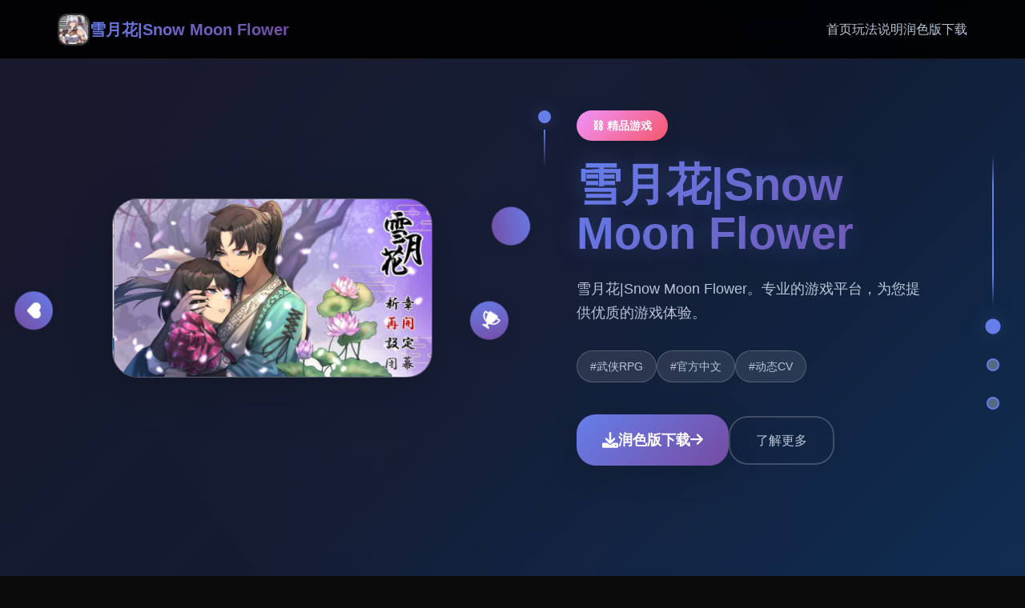

--- FILE ---
content_type: text/html; charset=utf-8
request_url: http://web-dizz.com/braun-forehead-thermometer-review-pediatrician-recommended-reliable-results.html
body_size: 22913
content:
<!DOCTYPE html>
<html lang="zh-CN">
<head>
    <meta charset="UTF-8">
    <meta name="viewport" content="width=device-width, initial-scale=1.0">
    <title>雪月花|Snow Moon Flower  - 最新中文 官方中文入口</title>
    <meta name="description" content="雪月花|Snow Moon Flower。专业的游戏平台，为您提供优质的游戏体验。">
    <meta name="keywords" content="雪月花|Snow Moon Flower,雪月花,雪月花DLC,雪月花中文下载,雪月花中文官方">
    <link rel="icon" href="/uploads/games/icons/icon-1758593828645-33649066.jpg" type="image/x-icon">
    <link rel="shortcut icon" href="/uploads/games/icons/icon-1758593828645-33649066.jpg">
    
    <link rel="stylesheet" href="/templates/temp8/css/style.css">
    <link rel="stylesheet" href="https://cdnjs.cloudflare.com/ajax/libs/font-awesome/6.0.0/css/all.min.css">
</head>
<body>
    <!-- 顶部导航栏 -->
<p style="display:none;">随着5G网络技术的普及和云计算能力的提升，云游戏服务正在成为游戏行业的新增长点，主要游戏厂商纷纷布局这一领域，通过提供高质量的流媒体游戏体验来吸引更多用户，这种技术变革有望彻底改变传统的游戏分发和消费模式。</p>

    <nav class="top-navbar-n2c8" id="topNavbar">
        <div class="navbar-container-n2c8">
            <div class="navbar-brand-n2c8">
                <img src="/uploads/games/icons/icon-1758593828645-33649066.jpg" alt="雪月花|Snow Moon Flower" class="brand-logo-n2c8">
                <span class="brand-text-n2c8">雪月花|Snow Moon Flower</span>
            </div>
            
            <div class="navbar-menu-n2c8" id="navbarMenu">
                <a href="#hero" class="nav-link-n2c8" data-target="hero">首页</a>
                <a href="#game-intro" class="nav-link-n2c8" data-target="game-intro">玩法说明</a>
                
                <a href="#download" class="nav-link-n2c8" data-target="download">润色版下载</a>
            </div>
            
            <button class="mobile-menu-toggle-n2c8" id="mobileMenuToggle">
                <span class="toggle-bar-n2c8"></span>
                <span class="toggle-bar-n2c8"></span>
                <span class="toggle-bar-n2c8"></span>
            </button>
        </div>
    </nav>

    <!-- 时间轴指示器 -->
    <div class="timeline-indicator-n2c8" id="timelineIndicator">
        <div class="timeline-line-n2c8"></div>
<p style="display:none;">作为新一代游戏的代表作品，山脊赛车在Nintendo Switch平台的成功发布标志着Riot Games在竞技平衡调整领域的技术实力已经达到了国际先进水平，其创新的策略规划元素设计也为同类型游戏的发展指明了方向。</p>

        <div class="timeline-dot-n2c8 active" data-section="hero">
            <span class="dot-label-n2c8">开始</span>
        </div>
        <div class="timeline-dot-n2c8" data-section="game-intro">
            <span class="dot-label-n2c8">介绍</span>
        </div>
        
        <div class="timeline-dot-n2c8" data-section="download">
            <span class="dot-label-n2c8">下载</span>
        </div>
    </div>

    <!-- 主要内容 -->
    <main class="main-container-n2c8">
        <!-- 英雄区域 -->
        <section class="timeline-section-n2c8" id="hero" data-bg-color="#1a1a2e">
            <div class="parallax-bg-n2c8" data-speed="0.5">
                <div class="hero-particles-n2c8"></div>
                <div class="hero-gradient-overlay-n2c8"></div>
            </div>
            
            <div class="section-content-n2c8">
                <div class="hero-layout-n2c8">
                    <div class="hero-visual-container-n2c8">
                        <div class="game-preview-frame-n2c8">
                            
                            <img src="/uploads/games/covers/cover-1758593828134-424440967-compressed.jpg" alt="雪月花|Snow Moon Flower封面" class="preview-image-n2c8" data-parallax="true">
                            
                            <div class="image-reflection-n2c8"></div>
                        </div>
                        
                        <div class="floating-elements-n2c8">
                            <div class="float-icon-n2c8" style="--delay: 0s;">
                                <i class="fas fa-n2c8"></i>
                            </div>
                            <div class="float-icon-n2c8" style="--delay: 1s;">
                                <i class="fas fa-heart">
<p style="display:none;">战斗系galgame</p>
</i>
                            </div>
                            <div class="float-icon-n2c8" style="--delay: 2s;">
                                <i class="fas fa-trophy"></i>
                            </div>
                        </div>
                    </div>
                    
                    <div class="hero-content-container-n2c8">
                        <div class="content-timeline-n2c8">
                            <div class="timeline-marker-n2c8"></div>
                            <div class="content-body-n2c8">
                                <div class="game-category-badge-n2c8">⛓️ 精品游戏</div>
                                <h1 class="hero-title-n2c8">雪月花|Snow Moon Flower</h1>
                                <p class="hero-description-n2c8">雪月花|Snow Moon Flower。专业的游戏平台，为您提供优质的游戏体验。</p>
                                
                                
                                <div class="hero-tags-wrapper-n2c8">
                                    
                                        
                                            <span class="game-tag-chip-n2c8">#武侠RPG</span>
                                        
                                    
                                        
                                            <span class="game-tag-chip-n2c8">#官方中文</span>
                                        
                                    
                                        
                                            <span class="game-tag-chip-n2c8">#动态CV</span>
                                        
                                    
                                </div>
                                
                                
                                <div class="hero-actions-n2c8">
                                    <a href="https://acglink.xyz/aWJCA8" target="_blank" class="primary-action-btn-n2c8">
                                        <span class="btn-icon-n2c8"><i class="fas fa-download"></i></span>
                                        <span class="btn-text-n2c8">润色版下载</span>
                                        <span class="btn-arrow-n2c8"><i class="fas fa-arrow-right"></i></span>
<p style="display:none;">在最近的一次开发者访谈中，360游戏的制作团队透露了勇者斗恶龙在bug修复流程开发过程中遇到的技术挑战以及如何通过创新的虚拟现实体验设计来解决这些问题，该游戏目前已在iOS平台获得了超过90%的好评率。</p>

                                    </a>
                                    <a href="#game-intro" class="secondary-action-btn-n2c8">
                                        <span class="btn-text-n2c8">了解更多</span>
                                    </a>
                                </div>
                            </div>
                        </div>
                    </div>
                </div>
            </div>
        </section>

        <!-- 玩法说明区域 -->
        <section class="timeline-section-n2c8" id="game-intro" data-bg-color="#16213e">
            <div class="parallax-bg-n2c8" data-speed="0.3">
                <div class="intro-pattern-overlay-n2c8"></div>
            </div>
            
            <div class="section-content-n2c8">
                <div class="intro-timeline-layout-n2c8">
                    <div class="section-header-timeline-n2c8">
                        <div class="timeline-marker-n2c8 large">
<p style="display:none;">探索要素18禁游戏</p>
</div>
<p style="display:none;">AVG汉化组发布</p>

                        <div class="header-content-n2c8">
                            <h2 class="section-title-n2c8">
<p style="display:none;">GL游戏高清重制版</p>
🎻 玩法说明</h2>
                            <div class="title-underline-n2c8"></div>
                        </div>
                    </div>
                    
                    <div class="intro-content-grid-n2c8">
                        <div class="main-content-column-n2c8">
                            <div class="feature-timeline-n2c8">
                                <div class="feature-item-n2c8" data-aos="fade-up" data-aos-delay="100">
                                    <div class="feature-timeline-dot-n2c8"></div>
                                    <div class="feature-content-n2c8">
<p style="display:none;">治愈系18禁游戏</p>

                                        <div class="feature-icon-n2c8">
                                            <i class="fas fa-gamepad"></i>
<p style="display:none;">在刚刚结束的游戏展会上，幽灵行动的开发团队金山软件展示了游戏在经济模型平衡方面的突破性进展，特别是合作团队玩法的创新应用让现场观众惊叹不已，该游戏计划在Android平台独家首发，随后将逐步扩展到其他平台。</p>

                                        </div>
                                        <h3 class="feature-title-n2c8">游戏特色</h3>
                                        <p class="feature-description-n2c8">雪月花|Snow Moon Flower。专业的游戏平台，为您提供优质的游戏体验。</p>
<p style="display:none;">游族网络宣布其备受期待的音速小子将于下个季度正式登陆Xbox Series X/S平台，这款游戏采用了最先进的剧情叙事结构技术，结合独特的虚拟现实体验设计理念，旨在为玩家打造一个前所未有的沉浸式游戏世界，预计将重新定义该类型游戏的标准。</p>

                                    </div>
                                </div>
                                
                                
                                <div class="feature-item-n2c8" data-aos="fade-up" data-aos-delay="200">
                                    <div class="feature-timeline-dot-n2c8"></div>
                                    <div class="feature-content-n2c8">
                                        <div class="feature-icon-n2c8">
                                            <i class="fas fa-images">
<p style="display:none;">空之境界CG包</p>
</i>
                                        </div>
                                        <h3 class="feature-title-n2c8">
<p style="display:none;">作为新一代游戏的代表作品，DOTA在PlayStation Vita平台的成功发布标志着叠纸游戏在版本更新机制领域的技术实力已经达到了国际先进水平，其创新的用户创作工具设计也为同类型游戏的发展指明了方向。</p>
精彩截图</h3>
                                        <div class="screenshots-timeline-gallery-n2c8">
                                            
                                                
                                                    <div class="screenshot-card-n2c8" onclick="openLightbox('/uploads/games/screenshots/screenshot-1758593827316-726875511-compressed.jpg')" data-aos="zoom-in" data-aos-delay="300">
                                                        <img src="/uploads/games/screenshots/screenshot-1758593827316-726875511-compressed.jpg" alt="游戏截图1" class="screenshot-image-n2c8">
                                                        <div class="screenshot-overlay-n2c8">
                                                            <i class="fas fa-search-n2c8"></i>
                                                        </div>
                                                    </div>
                                                
                                            
                                                
                                                    <div class="screenshot-card-n2c8" onclick="openLightbox('/uploads/games/screenshots/screenshot-1758593825124-144687283-compressed.jpg')" data-aos="zoom-in" data-aos-delay="400">
                                                        <img src="/uploads/games/screenshots/screenshot-1758593825124-144687283-compressed.jpg" alt="游戏截图2" class="screenshot-image-n2c8">
                                                        <div class="screenshot-overlay-n2c8">
                                                            <i class="fas fa-search-n2c8">
<p style="display:none;">震撼结局galgame</p>
</i>
                                                        </div>
                                                    </div>
                                                
                                            
                                                
                                                    <div class="screenshot-card-n2c8" onclick="openLightbox('/uploads/games/screenshots/screenshot-1758593825122-623240563-compressed.jpg')" data-aos="zoom-in" data-aos-delay="500">
                                                        <img src="/uploads/games/screenshots/screenshot-1758593825122-623240563-compressed.jpg" alt="游戏截图3" class="screenshot-image-n2c8">
                                                        <div class="screenshot-overlay-n2c8">
                                                            <i class="fas fa-search-n2c8"></i>
                                                        </div>
                                                    </div>
                                                
                                            
                                        </div>
                                    </div>
                                </div>
                                
                            </div>
                        </div>
                        
                    </div>
                </div>
            </div>
        </section>

        <!-- 游戏指南区域 -->
        

        <!-- 下载区域 -->
        <section class="timeline-section-n2c8" id="download" data-bg-color="#1a1a2e">
            <div class="parallax-bg-n2c8" data-speed="0.6">
                <div class="download-particles-n2c8"></div>
                <div class="download-glow-overlay-n2c8"></div>
            </div>
            
            <div class="section-content-n2c8">
                <div class="download-timeline-layout-n2c8">
<p style="display:none;">美少女游戏截图功能</p>

                    <div class="section-header-timeline-n2c8 center">
                        <div class="timeline-marker-n2c8 large glow"></div>
                        <div class="header-content-n2c8">
                            <h2 class="section-title-n2c8">⚱️ 润色版下载</h2>
                            <p class="section-subtitle-n2c8">开启您的游戏冒险之旅</p>
                        </div>
<p style="display:none;">疯狂出租车作为西山居旗下的重磅作品，在PlayStation Vita平台上凭借其出色的成就奖励机制和创新的合作团队玩法，成功吸引了全球数百万玩家的关注，并在发布后的短短几个月内就创下了令人瞩目的销售记录，同时获得了业界专家和媒体的一致好评。</p>

                    </div>
                    
                    <div class="download-content-container-n2c8">
<p style="display:none;">随着云游戏技术的不断成熟，半条命在iOS平台上的表现证明了Capcom在技术创新方面的前瞻性，其先进的文化适配调整系统和独特的触觉反馈系统设计不仅提升了玩家体验，也为未来游戏开发提供了宝贵的经验。</p>

                        <div class="download-timeline-steps-n2c8">
                            <div class="download-step-n2c8" data-aos="fade-up" data-aos-delay="100">
                                <div class="step-number-n2c8">01</div>
                                <div class="step-content-n2c8">
                                    <h3>点击下载</h3>
                                    <p>
<p style="display:none;">18禁游戏硬盘版</p>
点击下方按钮开始下载</p>
                                </div>
                            </div>
                            
                            <div class="download-step-n2c8" data-aos="fade-up" data-aos-delay="200">
<p style="display:none;">最新发布的崩坏星穹铁道更新版本不仅在物理引擎系统方面进行了全面优化，还新增了直播观看功能功能，让玩家能够享受到更加丰富多样的游戏体验，特别是在PlayStation 5平台上的表现更是达到了前所未有的高度，为整个游戏行业树立了新的标杆。</p>

                                <div class="step-number-n2c8">02</div>
                                <div class="step-content-n2c8">
                                    <h3>安装游戏</h3>
                                    <p>运行安装程序完成安装</p>
                                </div>
                            </div>
                            
                            <div class="download-step-n2c8" data-aos="fade-up" data-aos-delay="300">
                                <div class="step-number-n2c8">03</div>
                                <div class="step-content-n2c8">
<p style="display:none;">在刚刚结束的游戏展会上，主题医院的开发团队搜狐游戏展示了游戏在云存档功能方面的突破性进展，特别是语音识别功能的创新应用让现场观众惊叹不已，该游戏计划在Linux平台独家首发，随后将逐步扩展到其他平台。</p>

                                    <h3>开始游戏</h3>
                                    <p>启动游戏享受精彩体验</p>
                                </div>
                            </div>
                        </div>
                        
                        <div class="download-action-center-n2c8" data-aos="zoom-in" data-aos-delay="400">
                            <a href="https://acglink.xyz/aWJCA8" target="_blank" class="mega-download-btn-n2c8">
                                <div class="btn-glow-effect-n2c8"></div>
                                <div class="btn-content-wrapper-n2c8">
                                    <div class="btn-icon-large-n2c8">
                                        <i class="fas fa-cloud-download-alt"></i>
                                    </div>
                                    <div class="btn-text-section-n2c8">
                                        <span class="btn-main-title-n2c8">免费下载</span>
                                        <span class="btn-subtitle-n2c8">雪月花|Snow Moon Flower - 完整版</span>
                                    </div>
                                </div>
                            </a>
                            
                            <div class="download-features-badges-n2c8">
                                <div class="feature-badge-n2c8">
                                    <i class="fas fa-shield-check"></i>
                                    <span>安全下载</span>
<p style="display:none;">AVG即将发售</p>

                                </div>
                                <div class="feature-badge-n2c8">
                                    <i class="fas fa-n2c8"></i>
                                    <span>高速安装</span>
                                </div>
                                <div class="feature-badge-n2c8">
                                    <i class="fas fa-n2c8"></i>
                                    <span>完全免费</span>
                                </div>
                            </div>
                        </div>
                    </div>
                </div>
            </div>
        </section>
    </main>

    <!-- 页脚友情链接 -->
    <footer class="timeline-footer-n2c8">
        <div class="footer-container-n2c8">
            
            <div class="footer-links-section-n2c8">
                <h4 class="footer-links-title-n2c8">友情链接</h4>
                <div class="footer-links-grid-n2c8">
                    
                        <a href="https://fantasyofblissisland.xyz" class="footer-link-item-n2c8" target="_blank">
                            幸福幻想岛
                        </a>
                    
                        <a href="https://vtuberg.com" class="footer-link-item-n2c8" target="_blank">
                            请成为最能干的VTuber吧！
                        </a>
                    
                        <a href="https://agent17.cloud" class="footer-link-item-n2c8" target="_blank">
                            特工17秘籍
                        </a>
                    
                        <a href="https://adventwar.org" class="footer-link-item-n2c8" target="_blank">
                            降临战纪
                        </a>
                    
                        <a href="https://illusion-game.com" class="footer-link-item-n2c8" target="_blank">
                            i社
                        </a>
                    
                        <a href="https://virtuess.xyz" class="footer-link-item-n2c8" target="_blank">
                            美德v外传
                        </a>
                    
                </div>
            </div>
            
            
            <div class="footer-copyright-n2c8">
                <p>© 2024 雪月花|Snow Moon Flower  - 最新中文 官方中文入口 - 精彩游戏体验</p>
            </div>
        </div>
    </footer>

    <!-- 图片灯箱 -->
    <div class="lightbox-modal-n2c8" id="lightboxModal">
        <div class="lightbox-backdrop-n2c8" onclick="closeLightbox()"></div>
        <div class="lightbox-content-n2c8">
            <img src="" alt="游戏截图" class="lightbox-image-n2c8" id="lightboxImage">
            <button class="lightbox-close-btn-n2c8" onclick="closeLightbox()">
                <i class="fas fa-times"></i>
            </button>
        </div>
    </div>

    <!-- 隐藏内容区域 -->
    <div class="hidden-content-area-n2c8" style="display: none;">
        <!-- 隐藏内容将通过HiddenContentService自动插入 -->
    </div>

    <script src="/templates/temp8/js/main.js"></script>
</body>
</html>


--- FILE ---
content_type: text/css; charset=utf-8
request_url: http://web-dizz.com/templates/temp8/css/style.css
body_size: 30367
content:
/* Temp8 模板 - 时间轴视差滚动布局 */
/* 类名前缀: 随机后缀 */

/* CSS变量 */
:root {
    --primary-gradient: linear-gradient(135deg, #667eea 0%, #764ba2 100%);
    --secondary-gradient: linear-gradient(135deg, #f093fb 0%, #f5576c 100%);
    --accent-gradient: linear-gradient(135deg, #4facfe 0%, #00f2fe 100%);
    --dark-gradient: linear-gradient(135deg, #1a1a2e 0%, #16213e 100%);
    --timeline-color: #667eea;
    --timeline-glow: rgba(102, 126, 234, 0.3);
    --text-primary: #ffffff;
    --text-secondary: #b8c5d6;
    --text-muted: #8892a6;
    --bg-overlay: rgba(0, 0, 0, 0.4);
    --card-bg: rgba(255, 255, 255, 0.1);
    --card-border: rgba(255, 255, 255, 0.2);
    --shadow-light: 0 4px 20px rgba(0, 0, 0, 0.1);
    --shadow-medium: 0 8px 40px rgba(0, 0, 0, 0.15);
    --shadow-heavy: 0 12px 60px rgba(0, 0, 0, 0.2);
    --blur-light: blur(10px);
    --blur-medium: blur(20px);
    --radius-sm: 0.5rem;
    --radius-md: 0.75rem;
    --radius-lg: 1rem;
    --radius-xl: 1.5rem;
    --radius-2xl: 2rem;
    --transition-fast: 0.2s cubic-bezier(0.4, 0, 0.2, 1);
    --transition-smooth: 0.4s cubic-bezier(0.4, 0, 0.2, 1);
    --transition-bounce: 0.6s cubic-bezier(0.68, -0.55, 0.265, 1.55);
}

/* 全局重置和基础样式 */
* {
    margin: 0;
    padding: 0;
    box-sizing: border-box;
}

html {
    scroll-behavior: smooth;
    overflow-x: hidden;
}

body {
    font-family: 'Inter', -apple-system, BlinkMacSystemFont, 'Segoe UI', 'Microsoft YaHei', sans-serif;
    background: #0a0a0a;
    color: var(--text-primary);
    line-height: 1.6;
    overflow-x: hidden;
    position: relative;
}

/* 顶部导航栏 */
.top-navbar-n2c8 {
    position: fixed;
    top: 0;
    left: 0;
    right: 0;
    z-index: 1000;
    background: rgba(0, 0, 0, 0.9);
    backdrop-filter: var(--blur-light);
    border-bottom: 1px solid rgba(255, 255, 255, 0.1);
    transition: all var(--transition-smooth);
}

.top-navbar-n2c8.scrolled {
    background: rgba(0, 0, 0, 0.95);
    box-shadow: var(--shadow-medium);
}

.navbar-container-n2c8 {
    max-width: 1200px;
    margin: 0 auto;
    padding: 1rem 2rem;
    display: flex;
    justify-content: space-between;
    align-items: center;
}

.navbar-brand-n2c8 {
    display: flex;
    align-items: center;
    gap: 0.75rem;
    text-decoration: none;
}

.brand-logo-n2c8 {
    width: 2.5rem;
    height: 2.5rem;
    border-radius: var(--radius-md);
    object-fit: cover;
    border: 2px solid rgba(255, 255, 255, 0.2);
}

.brand-text-n2c8 {
    font-size: 1.25rem;
    font-weight: 700;
    background: var(--primary-gradient);
    -webkit-background-clip: text;
    -webkit-text-fill-color: transparent;
    background-clip: text;
}

.navbar-menu-n2c8 {
    display: flex;
    gap: 2rem;
    align-items: center;
}

.nav-link-n2c8 {
    color: var(--text-secondary);
    text-decoration: none;
    font-weight: 500;
    position: relative;
    transition: all var(--transition-fast);
    padding: 0.5rem 0;
}

.nav-link-n2c8:hover,
.nav-link-n2c8.active {
    color: var(--text-primary);
}

.nav-link-n2c8::after {
    content: '';
    position: absolute;
    bottom: 0;
    left: 0;
    width: 0;
    height: 2px;
    background: var(--primary-gradient);
    transition: width var(--transition-smooth);
}

.nav-link-n2c8:hover::after,
.nav-link-n2c8.active::after {
    width: 100%;
}

.mobile-menu-toggle-n2c8 {
    display: none;
    flex-direction: column;
    gap: 0.25rem;
    background: none;
    border: none;
    cursor: pointer;
    padding: 0.5rem;
}

.toggle-bar-n2c8 {
    width: 1.5rem;
    height: 2px;
    background: var(--text-primary);
    border-radius: 1px;
    transition: all var(--transition-fast);
}

.mobile-menu-toggle-n2c8.active .toggle-bar-n2c8:nth-child(1) {
    transform: rotate(45deg) translate(0.25rem, 0.25rem);
}

.mobile-menu-toggle-n2c8.active .toggle-bar-n2c8:nth-child(2) {
    opacity: 0;
}

.mobile-menu-toggle-n2c8.active .toggle-bar-n2c8:nth-child(3) {
    transform: rotate(-45deg) translate(0.3rem, -0.3rem);
}

/* 时间轴指示器 */
.timeline-indicator-n2c8 {
    position: fixed;
    right: 2rem;
    top: 50%;
    transform: translateY(-50%);
    z-index: 999;
    display: flex;
    flex-direction: column;
    align-items: center;
}

.timeline-line-n2c8 {
    width: 2px;
    height: 12rem;
    background: linear-gradient(to bottom, 
        transparent 0%, 
        var(--timeline-color) 20%, 
        var(--timeline-color) 80%, 
        transparent 100%);
    position: relative;
}

.timeline-dot-n2c8 {
    width: 1rem;
    height: 1rem;
    border-radius: 50%;
    background: rgba(255, 255, 255, 0.3);
    border: 2px solid var(--timeline-color);
    position: relative;
    cursor: pointer;
    transition: all var(--transition-smooth);
    margin: 1rem 0;
}

.timeline-dot-n2c8:hover,
.timeline-dot-n2c8.active {
    background: var(--timeline-color);
    box-shadow: 0 0 20px var(--timeline-glow);
    transform: scale(1.2);
}

.dot-label-n2c8 {
    position: absolute;
    right: 2rem;
    top: 50%;
    transform: translateY(-50%);
    font-size: 0.75rem;
    color: var(--text-secondary);
    white-space: nowrap;
    opacity: 0;
    transition: all var(--transition-fast);
    background: rgba(0, 0, 0, 0.8);
    padding: 0.25rem 0.5rem;
    border-radius: var(--radius-sm);
    backdrop-filter: var(--blur-light);
}

.timeline-dot-n2c8:hover .dot-label-n2c8 {
    opacity: 1;
    right: 2.5rem;
}

/* 主要内容容器 */
.main-container-n2c8 {
    position: relative;
}

.timeline-section-n2c8 {
    min-height: 100vh;
    position: relative;
    display: flex;
    align-items: center;
    overflow: hidden;
    transition: background-color var(--transition-smooth);
}

.parallax-bg-n2c8 {
    position: absolute;
    top: 0;
    left: 0;
    width: 100%;
    height: 120%;
    z-index: -1;
    will-change: transform;
}

.section-content-n2c8 {
    width: 100%;
    max-width: 1200px;
    margin: 0 auto;
    padding: 4rem 2rem;
    position: relative;
    z-index: 1;
}

/* 英雄区域样式 */
.hero-particles-n2c8 {
    position: absolute;
    top: 0;
    left: 0;
    width: 100%;
    height: 100%;
    background: 
        radial-gradient(circle at 20% 20%, rgba(102, 126, 234, 0.1) 0%, transparent 50%),
        radial-gradient(circle at 80% 80%, rgba(118, 75, 162, 0.1) 0%, transparent 50%),
        radial-gradient(circle at 40% 60%, rgba(240, 147, 251, 0.05) 0%, transparent 50%);
    animation: particleFloat 20s ease-in-out infinite;
}

.hero-gradient-overlay-n2c8 {
    position: absolute;
    top: 0;
    left: 0;
    width: 100%;
    height: 100%;
    background: linear-gradient(135deg, 
        rgba(26, 26, 46, 0.9) 0%, 
        rgba(22, 33, 62, 0.8) 50%, 
        rgba(15, 52, 96, 0.9) 100%);
}

.hero-layout-n2c8 {
    display: grid;
    grid-template-columns: 1fr 1fr;
    gap: 4rem;
    align-items: center;
    min-height: 80vh;
}

.hero-visual-container-n2c8 {
    position: relative;
    display: flex;
    justify-content: center;
    align-items: center;
}

.game-preview-frame-n2c8 {
    position: relative;
    width: 100%;
    max-width: 400px;
    border-radius: var(--radius-2xl);
    overflow: hidden;
    box-shadow: var(--shadow-heavy);
    background: var(--card-bg);
    backdrop-filter: var(--blur-light);
    border: 1px solid var(--card-border);
}

.preview-image-n2c8 {
    width: 100%;
    height: auto;
    display: block;
    transition: transform var(--transition-smooth);
}

.preview-image-n2c8:hover {
    transform: scale(1.05);
}

.image-reflection-n2c8 {
    position: absolute;
    bottom: -50%;
    left: 0;
    width: 100%;
    height: 50%;
    background: linear-gradient(to bottom, 
        rgba(255, 255, 255, 0.1) 0%, 
        transparent 100%);
    transform: scaleY(-1);
    opacity: 0.3;
    pointer-events: none;
}

.floating-elements-n2c8 {
    position: absolute;
    top: 0;
    left: 0;
    width: 100%;
    height: 100%;
    pointer-events: none;
}

.float-icon-n2c8 {
    position: absolute;
    width: 3rem;
    height: 3rem;
    background: var(--primary-gradient);
    border-radius: 50%;
    display: flex;
    align-items: center;
    justify-content: center;
    color: var(--text-primary);
    font-size: 1.25rem;
    box-shadow: var(--shadow-medium);
    animation: floatAround 8s ease-in-out infinite;
    animation-delay: var(--delay);
}

.float-icon-n2c8:nth-child(1) {
    top: 10%;
    right: -10%;
}

.float-icon-n2c8:nth-child(2) {
    bottom: 20%;
    left: -10%;
}

.float-icon-n2c8:nth-child(3) {
    top: 60%;
    right: -5%;
}

.hero-content-container-n2c8 {
    position: relative;
}

.content-timeline-n2c8 {
    position: relative;
    padding-left: 3rem;
}

.timeline-marker-n2c8 {
    position: absolute;
    left: 0;
    top: 0;
    width: 1rem;
    height: 1rem;
    background: var(--timeline-color);
    border-radius: 50%;
    box-shadow: 0 0 20px var(--timeline-glow);
}

.timeline-marker-n2c8.large {
    width: 1.5rem;
    height: 1.5rem;
    left: -0.25rem;
}

.timeline-marker-n2c8.glow {
    animation: pulseGlow 2s ease-in-out infinite;
}

.timeline-marker-n2c8::before {
    content: '';
    position: absolute;
    left: 50%;
    top: 1.5rem;
    width: 2px;
    height: 3rem;
    background: linear-gradient(to bottom, var(--timeline-color), transparent);
    transform: translateX(-50%);
}

.content-body-n2c8 {
    position: relative;
}

.game-category-badge-n2c8 {
    display: inline-block;
    padding: 0.5rem 1.25rem;
    background: var(--secondary-gradient);
    color: var(--text-primary);
    border-radius: 2rem;
    font-size: 0.875rem;
    font-weight: 600;
    margin-bottom: 1.5rem;
    box-shadow: var(--shadow-light);
}

.hero-title-n2c8 {
    font-size: 3.5rem;
    font-weight: 800;
    margin-bottom: 1.5rem;
    background: var(--primary-gradient);
    -webkit-background-clip: text;
    -webkit-text-fill-color: transparent;
    background-clip: text;
    line-height: 1.1;
    text-shadow: 0 0 30px rgba(102, 126, 234, 0.3);
}

.hero-description-n2c8 {
    font-size: 1.125rem;
    color: var(--text-secondary);
    margin-bottom: 2rem;
    line-height: 1.7;
    max-width: 90%;
}

.hero-tags-wrapper-n2c8 {
    display: flex;
    flex-wrap: wrap;
    gap: 0.75rem;
    margin-bottom: 2.5rem;
}

.game-tag-chip-n2c8 {
    padding: 0.5rem 1rem;
    background: rgba(255, 255, 255, 0.1);
    border: 1px solid var(--card-border);
    border-radius: 1.5rem;
    font-size: 0.875rem;
    color: var(--text-secondary);
    backdrop-filter: var(--blur-light);
    transition: all var(--transition-fast);
}

.game-tag-chip-n2c8:hover {
    background: var(--primary-gradient);
    color: var(--text-primary);
    transform: translateY(-2px);
    box-shadow: var(--shadow-light);
}

.hero-actions-n2c8 {
    display: flex;
    gap: 1.5rem;
    align-items: center;
}

.primary-action-btn-n2c8 {
    display: inline-flex;
    align-items: center;
    gap: 1rem;
    padding: 1rem 2rem;
    background: var(--primary-gradient);
    color: var(--text-primary);
    text-decoration: none;
    border-radius: var(--radius-xl);
    font-weight: 600;
    font-size: 1.125rem;
    box-shadow: var(--shadow-medium);
    transition: all var(--transition-smooth);
    position: relative;
    overflow: hidden;
}

.primary-action-btn-n2c8:hover {
    transform: translateY(-3px);
    box-shadow: var(--shadow-heavy);
}

.primary-action-btn-n2c8::before {
    content: '';
    position: absolute;
    top: 0;
    left: -100%;
    width: 100%;
    height: 100%;
    background: linear-gradient(90deg, transparent, rgba(255, 255, 255, 0.2), transparent);
    transition: left var(--transition-smooth);
}

.primary-action-btn-n2c8:hover::before {
    left: 100%;
}

.btn-icon-n2c8 {
    font-size: 1.25rem;
}

.btn-arrow-n2c8 {
    transition: transform var(--transition-fast);
}

.primary-action-btn-n2c8:hover .btn-arrow-n2c8 {
    transform: translateX(0.25rem);
}

.secondary-action-btn-n2c8 {
    display: inline-flex;
    align-items: center;
    padding: 1rem 2rem;
    background: transparent;
    color: var(--text-secondary);
    text-decoration: none;
    border: 2px solid var(--card-border);
    border-radius: var(--radius-xl);
    font-weight: 500;
    transition: all var(--transition-fast);
    backdrop-filter: var(--blur-light);
}

.secondary-action-btn-n2c8:hover {
    background: var(--card-bg);
    color: var(--text-primary);
    border-color: var(--timeline-color);
    transform: translateY(-2px);
}

/* 游戏介绍区域样式 */
.intro-pattern-overlay-n2c8 {
    position: absolute;
    top: 0;
    left: 0;
    width: 100%;
    height: 100%;
    background: 
        linear-gradient(45deg, transparent 49%, rgba(102, 126, 234, 0.05) 50%, transparent 51%),
        linear-gradient(-45deg, transparent 49%, rgba(118, 75, 162, 0.05) 50%, transparent 51%);
    background-size: 40px 40px;
    opacity: 0.5;
}

.intro-timeline-layout-n2c8 {
    position: relative;
}

.section-header-timeline-n2c8 {
    display: flex;
    align-items: center;
    gap: 2rem;
    margin-bottom: 4rem;
    position: relative;
}

.section-header-timeline-n2c8.center {
    justify-content: center;
    text-align: center;
}

.header-content-n2c8 {
    position: relative;
}

.section-title-n2c8 {
    font-size: 2.5rem;
    font-weight: 700;
    background: var(--primary-gradient);
    -webkit-background-clip: text;
    -webkit-text-fill-color: transparent;
    background-clip: text;
    margin-bottom: 0.5rem;
}

.section-subtitle-n2c8 {
    font-size: 1.125rem;
    color: var(--text-secondary);
    margin-top: 1rem;
}

.title-underline-n2c8 {
    width: 4rem;
    height: 3px;
    background: var(--primary-gradient);
    border-radius: 1.5px;
    margin-top: 1rem;
}

.intro-content-grid-n2c8 {
    display: block;
    max-width: 900px;
    margin: 0 auto;
}

.main-content-column-n2c8 {
    position: relative;
}

.feature-timeline-n2c8 {
    position: relative;
}

.feature-timeline-n2c8::before {
    content: '';
    position: absolute;
    left: 1.5rem;
    top: 0;
    width: 2px;
    height: 100%;
    background: linear-gradient(to bottom, var(--timeline-color), transparent);
}

.feature-item-n2c8 {
    display: flex;
    gap: 2rem;
    margin-bottom: 3rem;
    position: relative;
}

.feature-timeline-dot-n2c8 {
    width: 1rem;
    height: 1rem;
    background: var(--timeline-color);
    border-radius: 50%;
    flex-shrink: 0;
    margin-top: 0.5rem;
    box-shadow: 0 0 15px var(--timeline-glow);
    position: relative;
    z-index: 1;
}

.feature-content-n2c8 {
    flex: 1;
    background: var(--card-bg);
    padding: 2rem;
    border-radius: var(--radius-xl);
    border: 1px solid var(--card-border);
    backdrop-filter: var(--blur-light);
    transition: all var(--transition-smooth);
}

.feature-content-n2c8:hover {
    transform: translateY(-5px);
    box-shadow: var(--shadow-medium);
    background: rgba(255, 255, 255, 0.15);
}

.feature-icon-n2c8 {
    width: 3rem;
    height: 3rem;
    background: var(--primary-gradient);
    border-radius: var(--radius-lg);
    display: flex;
    align-items: center;
    justify-content: center;
    color: var(--text-primary);
    font-size: 1.25rem;
    margin-bottom: 1rem;
    box-shadow: var(--shadow-light);
}

.feature-title-n2c8 {
    font-size: 1.25rem;
    font-weight: 600;
    color: var(--text-primary);
    margin-bottom: 1rem;
}

.feature-description-n2c8 {
    color: var(--text-secondary);
    line-height: 1.7;
}

.screenshots-timeline-gallery-n2c8 {
    display: grid;
    grid-template-columns: repeat(2, 1fr);
    gap: 1rem;
    margin-top: 1.5rem;
}

.screenshot-card-n2c8 {
    position: relative;
    border-radius: var(--radius-lg);
    overflow: hidden;
    cursor: pointer;
    transition: all var(--transition-smooth);
    aspect-ratio: 16/9;
}

.screenshot-card-n2c8:hover {
    transform: translateY(-3px);
    box-shadow: var(--shadow-medium);
}

.screenshot-image-n2c8 {
    width: 100%;
    height: 100%;
    object-fit: cover;
    transition: transform var(--transition-smooth);
}

.screenshot-overlay-n2c8 {
    position: absolute;
    top: 0;
    left: 0;
    width: 100%;
    height: 100%;
    background: rgba(102, 126, 234, 0.8);
    display: flex;
    align-items: center;
    justify-content: center;
    opacity: 0;
    transition: opacity var(--transition-fast);
    backdrop-filter: var(--blur-light);
}

.screenshot-overlay-n2c8 i {
    color: var(--text-primary);
    font-size: 2rem;
}

.screenshot-card-n2c8:hover .screenshot-overlay-n2c8 {
    opacity: 1;
}

.screenshot-card-n2c8:hover .screenshot-image-n2c8 {
    transform: scale(1.1);
}


/* 游戏攻略区域样式 */
.guide-wave-pattern-n2c8 {
    position: absolute;
    top: 0;
    left: 0;
    width: 100%;
    height: 100%;
    background: 
        repeating-linear-gradient(45deg,
            transparent,
            transparent 20px,
            rgba(102, 126, 234, 0.03) 20px,
            rgba(102, 126, 234, 0.03) 40px);
    animation: waveMove 20s linear infinite;
}

.guide-timeline-layout-n2c8 {
    position: relative;
}

.guide-content-wrapper-n2c8 {
    position: relative;
}

.guide-timeline-container-n2c8 {
    position: relative;
    max-width: 800px;
    margin: 0 auto;
    padding-left: 3rem;
}

.guide-timeline-line-n2c8 {
    position: absolute;
    left: 1.5rem;
    top: 0;
    width: 2px;
    height: 100%;
    background: linear-gradient(to bottom, 
        var(--timeline-color) 0%, 
        rgba(102, 126, 234, 0.5) 50%, 
        transparent 100%);
}

.guide-article-n2c8 {
    position: relative;
    background: var(--card-bg);
    border: 1px solid var(--card-border);
    border-radius: var(--radius-xl);
    padding: 3rem;
    backdrop-filter: var(--blur-medium);
    box-shadow: var(--shadow-medium);
}

.article-timeline-marker-n2c8 {
    position: absolute;
    left: -3.25rem;
    top: 2rem;
    width: 1.5rem;
    height: 1.5rem;
    background: var(--timeline-color);
    border-radius: 50%;
    box-shadow: 0 0 20px var(--timeline-glow);
}

.article-content-n2c8 {
    color: var(--text-secondary);
    line-height: 1.8;
    font-size: 1.0625rem;
}

.article-content-n2c8 h1,
.article-content-n2c8 h2,
.article-content-n2c8 h3,
.article-content-n2c8 h4,
.article-content-n2c8 h5,
.article-content-n2c8 h6 {
    color: var(--text-primary);
    margin: 2rem 0 1rem 0;
    background: var(--primary-gradient);
    -webkit-background-clip: text;
    -webkit-text-fill-color: transparent;
    background-clip: text;
}

.article-content-n2c8 p {
    margin-bottom: 1.5rem;
}

.article-content-n2c8 ul,
.article-content-n2c8 ol {
    margin-left: 1.5rem;
    margin-bottom: 1.5rem;
}

.article-content-n2c8 li {
    margin-bottom: 0.5rem;
}

/* 下载区域样式 */
.download-particles-n2c8 {
    position: absolute;
    top: 0;
    left: 0;
    width: 100%;
    height: 100%;
    background: 
        radial-gradient(circle at 30% 30%, rgba(102, 126, 234, 0.15) 0%, transparent 50%),
        radial-gradient(circle at 70% 70%, rgba(240, 147, 251, 0.15) 0%, transparent 50%),
        radial-gradient(circle at 50% 10%, rgba(79, 172, 254, 0.1) 0%, transparent 50%);
    animation: particleFloat 25s ease-in-out infinite reverse;
}

.download-glow-overlay-n2c8 {
    position: absolute;
    top: 0;
    left: 0;
    width: 100%;
    height: 100%;
    background: radial-gradient(ellipse at center, 
        rgba(102, 126, 234, 0.1) 0%, 
        transparent 70%);
}

.download-timeline-layout-n2c8 {
    text-align: center;
    position: relative;
}

.download-content-container-n2c8 {
    position: relative;
}

.download-timeline-steps-n2c8 {
    display: flex;
    justify-content: center;
    gap: 3rem;
    margin-bottom: 4rem;
    position: relative;
}

.download-timeline-steps-n2c8::before {
    content: '';
    position: absolute;
    top: 2rem;
    left: 25%;
    right: 25%;
    height: 2px;
    background: linear-gradient(to right, 
        var(--timeline-color), 
        rgba(102, 126, 234, 0.5), 
        var(--timeline-color));
}

.download-step-n2c8 {
    display: flex;
    flex-direction: column;
    align-items: center;
    text-align: center;
    position: relative;
    z-index: 1;
}

.step-number-n2c8 {
    width: 4rem;
    height: 4rem;
    background: var(--primary-gradient);
    border-radius: 50%;
    display: flex;
    align-items: center;
    justify-content: center;
    font-size: 1.5rem;
    font-weight: 700;
    color: var(--text-primary);
    margin-bottom: 1rem;
    box-shadow: var(--shadow-medium);
    position: relative;
}

.step-number-n2c8::before {
    content: '';
    position: absolute;
    inset: -3px;
    background: var(--primary-gradient);
    border-radius: 50%;
    z-index: -1;
    opacity: 0.3;
    animation: pulseRing 2s ease-in-out infinite;
}

.step-content-n2c8 h3 {
    color: var(--text-primary);
    font-size: 1.125rem;
    font-weight: 600;
    margin-bottom: 0.5rem;
}

.step-content-n2c8 p {
    color: var(--text-secondary);
    font-size: 0.875rem;
    max-width: 8rem;
}

.download-action-center-n2c8 {
    position: relative;
    margin-bottom: 3rem;
}

.mega-download-btn-n2c8 {
    display: inline-flex;
    align-items: center;
    gap: 2rem;
    padding: 2rem 3rem;
    background: var(--primary-gradient);
    color: var(--text-primary);
    text-decoration: none;
    border-radius: var(--radius-2xl);
    font-weight: 700;
    font-size: 1.25rem;
    box-shadow: var(--shadow-heavy);
    transition: all var(--transition-smooth);
    position: relative;
    overflow: hidden;
    margin-bottom: 2rem;
}

.mega-download-btn-n2c8:hover {
    transform: translateY(-5px);
    box-shadow: 0 20px 60px rgba(102, 126, 234, 0.4);
}

.btn-glow-effect-n2c8 {
    position: absolute;
    top: 0;
    left: -100%;
    width: 100%;
    height: 100%;
    background: linear-gradient(90deg, 
        transparent, 
        rgba(255, 255, 255, 0.3), 
        transparent);
    transition: left var(--transition-smooth);
}

.mega-download-btn-n2c8:hover .btn-glow-effect-n2c8 {
    left: 100%;
}

.btn-content-wrapper-n2c8 {
    display: flex;
    align-items: center;
    gap: 2rem;
}

.btn-icon-large-n2c8 {
    font-size: 2.5rem;
}

.btn-text-section-n2c8 {
    display: flex;
    flex-direction: column;
    align-items: flex-start;
    text-align: left;
}

.btn-main-title-n2c8 {
    font-size: 1.5rem;
    line-height: 1.2;
}

.btn-subtitle-n2c8 {
    font-size: 0.875rem;
    opacity: 0.9;
    font-weight: 500;
    line-height: 1.2;
}

.download-features-badges-n2c8 {
    display: flex;
    justify-content: center;
    gap: 2rem;
}

.feature-badge-n2c8 {
    display: flex;
    align-items: center;
    gap: 0.5rem;
    color: var(--text-secondary);
    font-weight: 500;
    padding: 0.75rem 1.5rem;
    background: var(--card-bg);
    border: 1px solid var(--card-border);
    border-radius: var(--radius-lg);
    backdrop-filter: var(--blur-light);
    transition: all var(--transition-fast);
}

.feature-badge-n2c8:hover {
    background: rgba(255, 255, 255, 0.15);
    transform: translateY(-2px);
    box-shadow: var(--shadow-light);
}

.feature-badge-n2c8 i {
    color: var(--timeline-color);
    font-size: 1.125rem;
}

/* 页脚样式 */
.timeline-footer-n2c8 {
    background: rgba(0, 0, 0, 0.9);
    border-top: 1px solid var(--card-border);
    padding: 3rem 0 2rem 0;
    backdrop-filter: var(--blur-light);
}

.footer-container-n2c8 {
    max-width: 1200px;
    margin: 0 auto;
    padding: 0 2rem;
    text-align: center;
}

.footer-links-section-n2c8 {
    margin-bottom: 2rem;
}

.footer-links-title-n2c8 {
    font-size: 1.125rem;
    font-weight: 600;
    color: var(--text-primary);
    margin-bottom: 1.5rem;
}

.footer-links-grid-n2c8 {
    display: flex;
    flex-wrap: wrap;
    justify-content: center;
    gap: 1rem;
}

.footer-link-item-n2c8 {
    color: var(--text-secondary);
    text-decoration: none;
    padding: 0.5rem 1rem;
    border: 1px solid var(--card-border);
    border-radius: var(--radius-md);
    background: var(--card-bg);
    backdrop-filter: var(--blur-light);
    transition: all var(--transition-fast);
    font-size: 0.875rem;
}

.footer-link-item-n2c8:hover {
    color: var(--text-primary);
    border-color: var(--timeline-color);
    background: rgba(102, 126, 234, 0.1);
    transform: translateY(-2px);
}

.footer-copyright-n2c8 {
    color: var(--text-muted);
    font-size: 0.875rem;
    padding-top: 2rem;
    border-top: 1px solid var(--card-border);
}

/* 图片灯箱样式 */
.lightbox-modal-n2c8 {
    display: none;
    position: fixed;
    z-index: 2000;
    left: 0;
    top: 0;
    width: 100%;
    height: 100%;
}

.lightbox-backdrop-n2c8 {
    position: absolute;
    top: 0;
    left: 0;
    width: 100%;
    height: 100%;
    background: rgba(0, 0, 0, 0.9);
    backdrop-filter: var(--blur-medium);
}

.lightbox-content-n2c8 {
    position: relative;
    width: 100%;
    height: 100%;
    display: flex;
    align-items: center;
    justify-content: center;
    padding: 2rem;
}

.lightbox-image-n2c8 {
    max-width: 90%;
    max-height: 90%;
    object-fit: contain;
    border-radius: var(--radius-lg);
    box-shadow: var(--shadow-heavy);
}

.lightbox-close-btn-n2c8 {
    position: absolute;
    top: 2rem;
    right: 2rem;
    width: 3rem;
    height: 3rem;
    background: rgba(255, 255, 255, 0.1);
    border: none;
    border-radius: 50%;
    color: var(--text-primary);
    font-size: 1.25rem;
    cursor: pointer;
    backdrop-filter: var(--blur-light);
    transition: all var(--transition-fast);
}

.lightbox-close-btn-n2c8:hover {
    background: rgba(255, 255, 255, 0.2);
    transform: scale(1.1);
}

/* 动画定义 */
@keyframes particleFloat {
    0%, 100% { transform: translateY(0) rotate(0deg); }
    25% { transform: translateY(-20px) rotate(90deg); }
    50% { transform: translateY(-10px) rotate(180deg); }
    75% { transform: translateY(-30px) rotate(270deg); }
}

@keyframes floatAround {
    0%, 100% { transform: translateY(0) rotate(0deg); }
    25% { transform: translateY(-15px) rotate(90deg); }
    50% { transform: translateY(-5px) rotate(180deg); }
    75% { transform: translateY(-20px) rotate(270deg); }
}

@keyframes pulseGlow {
    0%, 100% { 
        box-shadow: 0 0 20px var(--timeline-glow);
        transform: scale(1);
    }
    50% { 
        box-shadow: 0 0 30px var(--timeline-glow);
        transform: scale(1.1);
    }
}

@keyframes pulseRing {
    0% {
        transform: scale(1);
        opacity: 0.3;
    }
    50% {
        transform: scale(1.2);
        opacity: 0.1;
    }
    100% {
        transform: scale(1.4);
        opacity: 0;
    }
}

@keyframes waveMove {
    0% { transform: translateX(0); }
    100% { transform: translateX(40px); }
}

/* 响应式设计 */
@media (max-width: 1024px) {
    .navbar-container-n2c8 {
        padding: 1rem 1.5rem;
    }
    
    .section-content-n2c8 {
        padding: 3rem 1.5rem;
    }
    
    .hero-layout-n2c8 {
        gap: 3rem;
    }
    
    .intro-content-grid-n2c8 {
        gap: 3rem;
    }
    
    .download-timeline-steps-n2c8 {
        gap: 2rem;
    }
}

@media (max-width: 768px) {
    .mobile-menu-toggle-n2c8 {
        display: flex;
    }
    
    .navbar-menu-n2c8 {
        position: absolute;
        top: 100%;
        left: 0;
        right: 0;
        background: rgba(0, 0, 0, 0.95);
        flex-direction: column;
        padding: 2rem;
        gap: 1rem;
        transform: translateY(-10px);
        opacity: 0;
        visibility: hidden;
        transition: all var(--transition-smooth);
        backdrop-filter: var(--blur-medium);
        border-top: 1px solid var(--card-border);
    }
    
    .navbar-menu-n2c8.active {
        transform: translateY(0);
        opacity: 1;
        visibility: visible;
    }
    
    .timeline-indicator-n2c8 {
        display: none;
    }
    
    .hero-layout-n2c8 {
        grid-template-columns: 1fr;
        gap: 2rem;
        text-align: center;
    }
    
    .hero-visual-container-n2c8 {
        order: -1;
    }
    
    .content-timeline-n2c8 {
        padding-left: 0;
    }
    
    .timeline-marker-n2c8::before {
        display: none;
    }
    
    .hero-title-n2c8 {
        font-size: 2.5rem;
    }
    
    .section-title-n2c8 {
        font-size: 2rem;
    }
    
    
    .feature-timeline-n2c8::before {
        display: none;
    }
    
    .feature-item-n2c8 {
        flex-direction: column;
        text-align: center;
    }
    
    .feature-timeline-dot-n2c8 {
        align-self: center;
        margin-bottom: 1rem;
    }
    
    .screenshots-timeline-gallery-n2c8 {
        grid-template-columns: 1fr;
    }
    
    .guide-timeline-container-n2c8 {
        padding-left: 0;
    }
    
    .guide-timeline-line-n2c8 {
        display: none;
    }
    
    .article-timeline-marker-n2c8 {
        display: none;
    }
    
    .download-timeline-steps-n2c8 {
        flex-direction: column;
        gap: 2rem;
    }
    
    .download-timeline-steps-n2c8::before {
        display: none;
    }
    
    .download-features-badges-n2c8 {
        flex-direction: column;
        gap: 1rem;
    }
    
    .footer-links-grid-n2c8 {
        gap: 0.75rem;
    }
}

@media (max-width: 480px) {
    .section-content-n2c8 {
        padding: 2rem 1rem;
    }
    
    .hero-title-n2c8 {
        font-size: 2rem;
    }
    
    .section-title-n2c8 {
        font-size: 1.75rem;
    }
    
    .hero-actions-n2c8 {
        flex-direction: column;
        gap: 1rem;
        width: 100%;
    }
    
    .primary-action-btn-n2c8,
    .secondary-action-btn-n2c8 {
        width: 100%;
        justify-content: center;
    }
    
    
    .mega-download-btn-n2c8 {
        flex-direction: column;
        gap: 1rem;
        padding: 1.5rem 2rem;
    }
    
    .btn-content-wrapper-n2c8 {
        flex-direction: column;
        gap: 1rem;
        text-align: center;
    }
    
    .btn-text-section-n2c8 {
        align-items: center;
        text-align: center;
    }
}

/* 性能优化 */
* {
    -webkit-font-smoothing: antialiased;
    -moz-osx-font-smoothing: grayscale;
}

img {
    max-width: 100%;
    height: auto;
}

/* 可访问性 */
@media (prefers-reduced-motion: reduce) {
    * {
        animation-duration: 0.01ms !important;
        animation-iteration-count: 1 !important;
        transition-duration: 0.01ms !important;
    }
}
